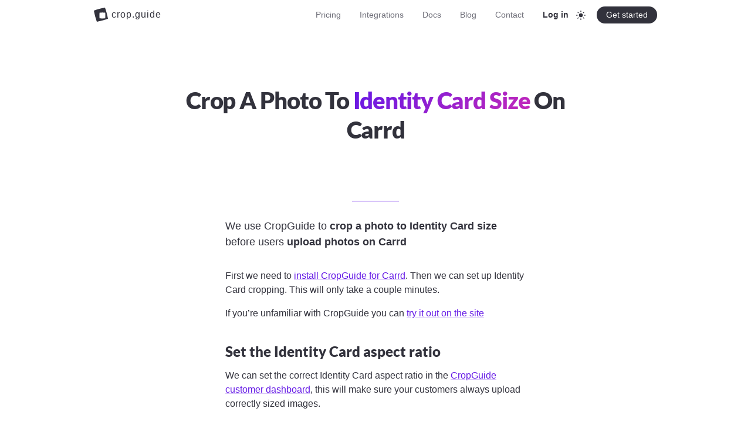

--- FILE ---
content_type: text/html; charset=utf-8
request_url: https://crop.guide/integrations/carrd/crop-photo-to-identity-card-size/
body_size: 3295
content:
<!DOCTYPE html>
<html lang="en-US">
<head>

    <meta charset="UTF-8">

    <meta name="author" content="CropGuide">
    <meta name="viewport" content="width=device-width">
    <meta name="theme-color" content="#ffffff">
    <meta name="description" content="We use CropGuide to crop a photo to Identity Card size before users upload photos on Carrd">
    
    <title>Crop A Photo To Identity Card Size On Carrd • CropGuide</title>

    <link rel="canonical" href="https://crop.guide/integrations/carrd/crop-photo-to-identity-card-size/" />

    <link rel="mask-icon" href="/mask-icon.svg" color="#222">
    <link rel="icon" href="/icon.svg">
    <link rel="icon" type="image/png" href="/favicon-32x32.png" sizes="32x32">
    <link rel="icon" type="image/png" href="/favicon-16x16.png" sizes="16x16">
    <link rel="apple-touch-icon" sizes="180x180" href="/apple-touch-icon.png">

    <link rel="manifest" href="https://crop.guide/manifest.json">
    
    <meta property="og:type" content="website">
    <meta property="og:url" content="https://crop.guide/integrations/carrd/crop-photo-to-identity-card-size/">
    <meta property="og:title" content="Crop A Photo To Identity Card Size On Carrd • CropGuide">
    <meta property="og:image" content="https://crop.guide/static/assets/banner.png">
    <meta property="og:description" content="We use CropGuide to crop a photo to Identity Card size before users upload photos on Carrd">
    <meta property="og:site_name" content="CropGuide">

    <meta name="twitter:card" content="summary_large_image">
    <meta name="twitter:site" content="@CropGuide">
    <meta name="twitter:creator" content="@CropGuide">
    <meta name="twitter:title" content="Crop A Photo To Identity Card Size On Carrd • CropGuide">
    <meta name="twitter:description" content="We use CropGuide to crop a photo to Identity Card size before users upload photos on Carrd">
    <meta name="twitter:image" content="https://crop.guide/static/assets/banner.png">
    <meta name="twitter:image:alt" content="">

    <script>
    document.documentElement.className += 'js';

    // redirect URLs
    try {
        (function(w, u){
        u = new URL(w.location)
        if (u.pathname.endsWith('/')) return
        u.pathname += u.pathname.endsWith('/') ? '' : '/'
        w.history.replaceState(null, document.title, u.toString())
        }(window))
    }
    catch(err){}

    // sync theme from storage
    try {
        const theme = localStorage.getItem('theme');
        if (theme) {
            document.documentElement.dataset.theme = theme;
        }
        else {
            const mql = window.matchMedia('(prefers-color-scheme: dark)');
            document.documentElement.dataset.theme = mql.matches ? 'dark' : 'bright';
        }
    }
    catch(err){}
    </script>

    <link href="/static/css/styles.css" rel="stylesheet">

</head>
<body data-module="ScrollTracker">

    <header class="header">

        <div class="content">
        
            <a class="logo" href="/">
                <svg width="24" height="24" viewBox="0 0 67 67" xmlns="http://www.w3.org/2000/svg"><path d="M52.841 0a321.42 321.42 0 0 1 8.13 25.983A332.288 332.288 0 0 1 67 52.84a338.81 338.81 0 0 1-26.134 8.15A338.81 338.81 0 0 1 14.159 67c-3.72-11.015-6.453-19.775-8.195-26.279C4.22 34.218 2.234 25.363 0 14.16a266.487 266.487 0 0 1 26.056-8.442A266.487 266.487 0 0 1 52.84 0Zm-12.35 23.313c-4.479 0-8.957.23-13.436.693-.365 5.6-.548 10.054-.548 13.362 0 3.307.183 7.81.548 13.51a166.433 166.433 0 0 0 26.873 0c.369-4.446.553-8.95.553-13.51 0-4.561-.184-9.015-.553-13.362a130.906 130.906 0 0 0-13.437-.693Z" fill="currentColor" fill-rule="nonzero"/></svg>
                <span>crop.guide</span>
            </a>
            <div class="theme">
                <input type="checkbox" value="1" id="theme" data-module="ThemeSwitch"/>
                <label for="theme" aria-label="toggle theme">
                    <svg xmlns="http://www.w3.org/2000/svg" width="16" height="16" viewBox="0 0 24 24" fill="currentColor" class="moon" aria-hidden="true"><path d="M21 12.79A9 9 0 1 1 11.21 3 7 7 0 0 0 21 12.79z"/></svg>
                    <svg xmlns="http://www.w3.org/2000/svg" width="16" height="16" viewBox="0 0 24 24" fill="currentColor" class="sun" aria-hidden="true"><circle cx="12" cy="12" r="5"/><g stroke="currentColor" stroke-width="2" stroke-linecap="round" stroke-linejoin="round"><line x1="12" y1="1" x2="12" y2="3"/><line x1="12" y1="21" x2="12" y2="23"/><line x1="4.22" y1="4.22" x2="5.64" y2="5.64"/><line x1="18.36" y1="18.36" x2="19.78" y2="19.78"/><line x1="1" y1="12" x2="3" y2="12"/><line x1="21" y1="12" x2="23" y2="12"/><line x1="4.22" y1="19.78" x2="5.64" y2="18.36"/><line x1="18.36" y1="5.64" x2="19.78" y2="4.22"/></g></svg>
                </label>
            </div>
            <nav class="main">
                <h2 data-module="SectionToggler" data-context="@media (max-width:50em)" class="implicit">Menu</h2>
                <div>
                    <ul>
                        <li><a href="/pricing/">Pricing</a></li>
                        <li><a href="/integrations/">Integrations</a></li>
                        <li><a href="/docs/installation/">Docs</a></li>
                        <li><a href="/blog/">Blog</a></li>
                        <li><a href="/contact/">Contact</a></li>
                        <li><a href="https://app.crop.guide/Account/Login" class="button-login" rel="nofollow">Log in</a></li>
                        <li><a href="https://app.crop.guide/Account/Register" class="button-cta" rel="nofollow">Get started</a></li>
                    </ul>
               </div>
            </nav>

        </div>
        
    </header>

    <main>
    <h1>Crop A Photo To <span>Identity Card Size</span> On Carrd</h1>

<div class="content post">

    <p>We use CropGuide to <strong>crop a photo to Identity Card size</strong> before users <strong>upload photos on Carrd</strong></p>


<p>First we need to <a href="/integrations/carrd">install CropGuide for Carrd</a>. Then we can set up Identity Card cropping. This will only take a couple minutes.</p>
<p>If you’re unfamiliar with CropGuide you can <a href="/#demo">try it out on the site</a></p>
<h2 id="set-the-identity-card-aspect-ratio">Set the Identity Card aspect ratio</h2>
<p>We can set the correct Identity Card aspect ratio in the <a href="https://app.crop.guide">CropGuide customer dashboard</a>, this will make sure your customers always upload correctly sized images.</p>
<ol>
<li>Select your website in the Customer dashboard.</li>
<li>Scroll towards the <strong>Configuration</strong> heading.</li>
<li>Then find <strong>Crop Aspect Ratio</strong> heading just below it.
<img src="/media/dashboard-aspect-ratio.png" alt="A screenshot of the CropGuide dashboard showing a text input to set a custom crop aspect ratio"></li>
<li>Now we enter <strong>99:67</strong> as the aspect ratio, which is the <strong>Identity Card</strong> size in millimeters.</li>
<li>Click save.</li>
</ol>
<p>If you want to make sure images are of high enough quality you can optionally set the <strong>Minimum Crop Size</strong> field.</p>
<p>Now go to the form on your website, refresh the page so we’re sure our new settings have loaded.</p>
<h2 id="test-your-identity-card-cropping-field">Test your Identity Card cropping field</h2>
<p>When using the image upload field on your Carrd website, CropGuide will now ensure every image is cropped to match the <strong>Identity Card</strong> aspect ratio of 99:67.</p>
<p>Your customers can now correctly cropped and rotated upload pictures of their Identity Card saving you time having to crop the documents manually.</p>
<p><a href="/#demo">Try a CropGuide demo on the site</a>, or <a href="/contact/">reach out</a> if you have any questions.</p>



    <h3>Related content</h3>
<ul>
    <li><a href="/integrations/carrd/">Add an Image Cropper to your <span>Carrd</span> site</a></li>
    <li><a href="/integrations/carrd/crop-photo-to-pan-card-size/">Crop A Photo To <span>PAN Card Size</span> On Carrd</a></li>
    <li><a href="/integrations/carrd/crop-photo-to-cedula-size/">Crop A Photo To <span>Cédula Size</span> On Carrd</a></li>
    <li><a href="/integrations/carrd/crop-photo-to-aadhaar-card-size/">Crop A Photo To <span>Aadhaar Card Size</span> On Carrd</a></li>
    <li><a href="/integrations/carrd/crop-photo-to-passport-size/">Crop A Photo To <span>Passport Size</span> On Carrd</a></li>
    <li><a href="/integrations/carrd/crop-circle-profile-picture/">Crop <span>Circle Profile Pictures</span> on Carrd</a></li>
    <li><a href="/integrations/carrd/convert-heic-to-jpeg-before-upload/"><span>Convert HEIC to JPEG</span> on Carrd Before Upload</a></li>
    <li><a href="/integrations/carrd/compress-user-image-before-upload/">Optimise Carrd: <span>Compress User Images</span> Before Upload</a></li>
</ul>
    
</div>
    </main>

    <footer class="footer">

        <div class="content">

            <p class="product">
                <a class="logo" href="/">
                    <svg width="24" height="24" viewBox="0 0 67 67" xmlns="http://www.w3.org/2000/svg"><path d="M52.841 0a321.42 321.42 0 0 1 8.13 25.983A332.288 332.288 0 0 1 67 52.84a338.81 338.81 0 0 1-26.134 8.15A338.81 338.81 0 0 1 14.159 67c-3.72-11.015-6.453-19.775-8.195-26.279C4.22 34.218 2.234 25.363 0 14.16a266.487 266.487 0 0 1 26.056-8.442A266.487 266.487 0 0 1 52.84 0Zm-12.35 23.313c-4.479 0-8.957.23-13.436.693-.365 5.6-.548 10.054-.548 13.362 0 3.307.183 7.81.548 13.51a166.433 166.433 0 0 0 26.873 0c.369-4.446.553-8.95.553-13.51 0-4.561-.184-9.015-.553-13.362a130.906 130.906 0 0 0-13.437-.693Z" fill="currentColor" fill-rule="nonzero"/></svg>
                    <span>crop.guide</span>
                </a> Help your customers upload better photos
            </p>
            
            <nav>

                <ul>
                    <li><a href="https://status.crop.guide/" data-module="SystemStatus">Status</a></li>
                    <li><a href="/pricing/">Pricing</a></li>
                    <li><a href="/integrations/">Integrations</a></li>
                    <li><a href="/docs/installation/">Documentation</a></li>
                </ul>

                <ul>
                    
                    <li><a href="/contact/">Contact</a></li>
                    <li><a href="/about/">About us</a></li>
                    <li><a href="/blog/">Blog</a></li>
                    <li><a href="https://twitter.com/CropGuide" target="_blank" rel="noopener">Twitter</a></li>
                </ul>

                <ul>
                    <li><a href="/privacy/">Privacy policy</a></li>
                    <li><a href="/terms/">Terms of service</a></li>
                </ul>

            </nav>

            <p class="copy">&copy; CropGuide All rights reserved</p>
            <p class="copy">CropGuide B.V. 90846761</p> 

        </div>

    </footer>

    <script type="module" src="/static/js/index.js"></script>

    <script async defer src="https://scripts.simpleanalyticscdn.com/latest.js"></script> 
    <noscript><img src="https://queue.simpleanalyticscdn.com/noscript.gif" alt="" referrerpolicy="no-referrer-when-downgrade" /></noscript>

    <script type="text/javascript">window.$crisp=[];window.CRISP_WEBSITE_ID="0c81007d-46cc-40fb-a3db-bf7706fe6838";(function(){d=document;s=d.createElement("script");s.src="https://client.crisp.chat/l.js";s.async=1;d.getElementsByTagName("head")[0].appendChild(s);})();</script>

</body>
</html>

--- FILE ---
content_type: text/css; charset=utf-8
request_url: https://crop.guide/static/css/styles.css
body_size: 12380
content:
@font-face {
    font-family: 'Lato';
    src: url('../assets/Lato-Black.woff2') format('woff2');
    font-weight: 900;
    font-style: normal;
    font-display: swap;
}
/* theme */
:root {
    --header-height: 3.125rem;

    --font-family: -apple-system, BlinkMacSystemFont, 'Segoe UI', Roboto,
        Helvetica, Arial, sans-serif;
    --font-family-alt: Lato, var(--font-family);

    --font-mono: 'SF Mono', 'Menlo', 'Lucida Console', monospace;

    --color-code: 196, 205, 205;

    --color-foreground: 50, 50, 60;
    --color-background: 255, 255, 255;
    --color-background-alt: 200, 200, 200;
    --color-background-dashes: 200, 200, 220;

    --color-text: 50, 50, 60;
    --color-text-dim: 110, 110, 120;

    --color-primary: 100, 24, 230;
    --color-primary-dark: 70, 30, 131;
    --color-primary-text: 255, 255, 255;

    --color-secondary: 195, 40, 185;

    --color-tertiary: 40, 210, 130;

    --color-error: 240, 90, 75;
    --color-danger: 240, 60, 45;
    --color-success: 75, 175, 80;
    --color-focus: 30, 150, 240;
    --color-disabled: 100, 100, 100;
    --color-link: var(--color-primary);
    --color-field: 255, 255, 255;

    --input-box-shadow: inset 0 0 0 0.125rem rgb(var(--color-text)),
        0 0 0 0 rgba(var(--color-focus), 0.25);
    --input-box-shadow__focus: inset 0 0 0 0.125rem rgb(var(--color-focus)),
        0 0 0 0.25rem rgba(var(--color-focus), 0.25);

    --image-filter: invert(19%) sepia(9%) saturate(481%) hue-rotate(185deg)
        brightness(98%) contrast(88%);

    --color-text-gradient: linear-gradient(-45deg, rgb(196, 40, 185), #6418e6);

    --soft-shadow-color: rgba(0, 0, 0, 0.05);
    --soft-shadow: 0 -1px 1px var(--soft-shadow-color),
        0 1px 1px var(--soft-shadow-color), 0 2px 2px var(--soft-shadow-color),
        0 4px 4px var(--soft-shadow-color), 0 8px 8px var(--soft-shadow-color),
        0 16px 16px var(--soft-shadow-color);
}
:root[data-theme='dark'] {
    --color-text: 255, 255, 255;
    --color-text-dim: 180, 180, 180;

    --color-foreground: 255, 255, 255;
    --color-background: 22, 22, 24;
    --color-background-alt: 10, 10, 10;

    --color-disabled: 170, 170, 170;
    --color-link: 110, 190, 250;

    --color-primary: 185, 120, 225;
    --color-primary-text: 50, 10, 80;
    --color-primary-text: 255, 255, 255;

    --color-secondary: 230 120 220;

    --image-filter: invert(85%) sepia(9%) saturate(135%) hue-rotate(194deg)
        brightness(87%) contrast(86%);

    --color-text-gradient: linear-gradient(-45deg, #ff69f1, #b53cff)
}
:root[data-theme='dark'] main {
        background-image: radial-gradient(
                closest-side,
                rgba(204, 104, 255, 0.1098),
                transparent
            ),
            radial-gradient(closest-side, rgba(204, 41, 126, 0.13), transparent);
        background-position: -40rem -20rem, 40rem -50rem;
        background-repeat: no-repeat;
        background-size: 90vw 90vw;
    }
:root[data-theme='dark'] [data-scroll='0'] .header {
        background: transparent;
    }
:root[data-theme='dark'] .header .button-cta {
        --cta-text-color: rgb(var(--color-background));
    }
:root[data-theme='dark'] .companies {
        background: #232327;
    }
:root[data-theme='dark'] .demo .drop {
        background: #232327
    }
:root[data-theme='dark'] .demo .drop label {
            color: #fff;
        }
:root[data-theme='dark'] .demo .drop:hover {
            background: #313135;
        }
:root[data-theme='dark'] .compare svg {
        color: #4b4b4f;
    }
:root[data-theme='dark'] .compare td:not(:last-of-type) .caption span {
        background: #39393d;
    }
:root[data-theme='dark'] .tools > li:nth-child(1) {
            --color-primary: 172, 131, 244;
        }
:root[data-theme='dark'] .tools > li:nth-child(2) {
            --color-primary: 173, 114, 222;
        }
:root[data-theme='dark'] .tools > li:nth-child(3) {
            --color-primary: 201, 123, 224;
        }
:root[data-theme='dark'] .how {
        --color-primary: 238, 171, 116;
        background: none;
    }
:root[data-theme='dark'] .examples {
        background: #232327;
    }
:root[data-theme='dark'] .features {
        --color-primary: 203, 232, 144;
        background: none;
    }
:root[data-theme='dark'] .compatibility {
        background: #232327;
    }
:root[data-theme='dark'] .footer {
        padding-top: 3rem;
        padding-bottom: 3rem;
        border-top: 1px solid #252525;
        background: transparent;
        --color-text: 222, 222, 230;
    }
:root[data-theme='dark'] .article ol li::before {
        background: url("data:image/svg+xml,%3Csvg width='28' height='29' viewBox='0 0 28 29' xmlns='http://www.w3.org/2000/svg'%3E%3Cpath d='M.569 1.485c4.461-.46 8.923-.69 13.384-.69s8.923.23 13.384.69c.368 4.33.552 8.767.552 13.31 0 4.543-.184 9.03-.552 13.459a165.785 165.785 0 0 1-26.768 0C.206 22.576.024 18.09.024 14.795c0-3.294.182-7.73.545-13.31Z' fill='%23242425' fill-rule='evenodd'/%3E%3C/svg%3E");
    }
:root[data-theme='dark'] .post ol li::before {
        opacity: 0.25;
    }
:root[data-theme='dark'] .tiers > li {
        border: 2px solid #413c45;
        box-shadow: none
    }
:root[data-theme='dark'] .tiers > li:nth-child(2) h3 {
            color: #d34efa;
        }
:root[data-theme='dark'] .tiers > li:not(:nth-child(2)) .button {
            background: #413c45;
        }
:root[data-theme='dark'] {

    /* & pre {
        border-color: #413c45;
    } */

    /* & code[class*='language'] {
        color: #eee;
    } */
}
@media (min-width: 70rem) {
        :root[data-theme='dark'] .examples {
            background: none;
        }
        :root[data-theme='dark'] .examples .content {
            background: #232327;
        }
}
.theme {
    position: absolute;
    right: calc(50% - 1rem)
}
.theme input {
        display: none;
    }
.theme svg {
        position: absolute;
        opacity: 0;
        transform: rotate(-90deg);
        transition: transform 0.35s ease-in-out, opacity 0.15s ease-in;
    }
.theme label {
        display: block;
        cursor: pointer;
        width: 1rem;
        height: 1rem;
        margin-top: 0.125rem;
    }
@media (min-width: 50rem) {
    .theme {
        right: 8.625rem;
    }
}
[data-theme='bright'] .moon {
        opacity: 0;
        transform: rotate(-90deg);
    }
[data-theme='bright'] .sun {
        opacity: 1;
        transform: rotate(0);
    }
[data-theme='dark'] .sun {
        opacity: 0;
        transform: rotate(-90deg);
    }
[data-theme='dark'] .moon {
        opacity: 1;
        transform: rotate(0);
    }
/* generic */
html,
body {
    padding: 0;
    margin: 0;
    height: 100%;
}
body {
    display: flex;
    flex-direction: column;
}
html,
pre > code {
    --scrollbar-track-color: none;

    /* Firefox */
    scrollbar-color: rgb(50, 50, 60) transparent;
    scrollbar-color: var(--scrollbar-thumb-color) transparent;
    scrollbar-width: thin

    /* Webkit */
}
html::-webkit-scrollbar, pre > code::-webkit-scrollbar {
        width: 1rem;
        cursor: pointer;
    }
html::-webkit-scrollbar-track, pre > code::-webkit-scrollbar-track {
        background-color: var(--scrollbar-track-color);
    }
html::-webkit-scrollbar-corner, pre > code::-webkit-scrollbar-corner {
        background-color: var(--scrollbar-track-color);
    }
html::-webkit-scrollbar-thumb, pre > code::-webkit-scrollbar-thumb {
        cursor: pointer;
        background-clip: padding-box;
        background-color: rgb(50, 50, 60);
        background-color: var(--scrollbar-thumb-color);
        border: 0.3125rem solid rgba(0, 0, 0, 0);
        border-radius: 9999rem;
    }
html,
td,
th,
.text,
.button {
    font-family: -apple-system, BlinkMacSystemFont, 'Segoe UI', Roboto,
        Helvetica, Arial, sans-serif;
    font-family: var(--font-family);
    font-size: 1rem;
    font-weight: normal;
    line-height: 1.5;
}
html {
    color: rgb(50, 50, 60);
    color: rgb(var(--color-text));
    background-color: rgb(255, 255, 255);
    background-color: rgb(var(--color-background));
    --scrollbar-thumb-color: rgb(var(--color-text));
    scroll-padding-top: 6em;
}
a {
    color: rgb(100, 24, 230);
    color: rgb(var(--color-link));
    -webkit-text-decoration-color: rgba(100, 24, 230, 0.25);
            text-decoration-color: rgba(100, 24, 230, 0.25);
    -webkit-text-decoration-color: rgba(var(--color-link), 0.25);
            text-decoration-color: rgba(var(--color-link), 0.25);
    text-underline-offset: 0.06125em;
    text-decoration-thickness: 0.125em;
    transition: -webkit-text-decoration-color 0.1s ease-in-out;
    transition: text-decoration-color 0.1s ease-in-out;
    transition: text-decoration-color 0.1s ease-in-out, -webkit-text-decoration-color 0.1s ease-in-out
}
a:hover {
        -webkit-text-decoration-color: rgba(100, 24, 230, 0.5);
                text-decoration-color: rgba(100, 24, 230, 0.5);
        -webkit-text-decoration-color: rgba(var(--color-link), 0.5);
                text-decoration-color: rgba(var(--color-link), 0.5);
    }
h1 {
    letter-spacing: -0.030625em;
    font-weight: 900;
    margin: 3rem auto;
    font-family: Lato, -apple-system, BlinkMacSystemFont, 'Segoe UI', Roboto,
        Helvetica, Arial, sans-serif;
    font-family: var(--font-family-alt);
    max-width: 45rem;
    font-size: 2.25rem;
    line-height: 1.05;
    text-align: center;
    padding: 0 1rem
}
h1 span {
        background-image: linear-gradient(-45deg, rgb(196, 40, 185), #6418e6);
        background-image: var(--color-text-gradient);
        -webkit-background-clip: text;
        -webkit-text-fill-color: transparent;
        white-space: nowrap;
    }
h1 + .tagline {
    margin-top: -2rem;
}
.tagline {
    font-size: 1.125rem;
    text-align: center;
    line-height: 1.25;
    padding: 0 2rem;
    max-width: 40rem
}
.tagline strong {
        font-weight: 500;
    }
@media (min-width: 52em) {
    h1 {
        line-height: 1.25;
        margin: 6rem auto;
        font-size: 2.5rem;
    }

    h1 + .tagline {
        margin-top: -5rem;
        margin-bottom: 4rem;
        max-width: 20rem;
    }
}
h2 {
    margin-top: 2rem;
    margin-bottom: 0;
    font-weight: 900;
    font-size: 2rem;
    line-height: 1.1;
    font-family: Lato, -apple-system, BlinkMacSystemFont, 'Segoe UI', Roboto,
        Helvetica, Arial, sans-serif;
    font-family: var(--font-family-alt);
}
h2 + p {
    margin-top: 0.5rem;
}
h3 {
    font-family: Lato, -apple-system, BlinkMacSystemFont, 'Segoe UI', Roboto,
        Helvetica, Arial, sans-serif;
    font-family: var(--font-family-alt);
    font-size: 1.325rem;
    /* text-transform: uppercase; */
    /* letter-spacing: 0.030625em; */
}
h3 ~ h3 {
    margin-top: 3rem;
}
p {
    max-width: 30rem;
    margin-left: auto;
    margin-right: auto;
}
main {
    padding-top: 3.125rem;
    padding-top: var(--header-height);
}
.gradient-border {
    border: double 2px transparent;
    background-image: linear-gradient(
            rgb(255, 255, 255),
            rgb(255, 255, 255)
        ),
        var(--gradient-default);
    background-image: linear-gradient(
            rgb(var(--color-background)),
            rgb(var(--color-background))
        ),
        var(--gradient-default);
    background-origin: border-box;
    background-clip: padding-box, border-box;
}
.gradient-text {
    background-image: var(--gradient-default);
    -webkit-background-clip: text;
    -webkit-text-fill-color: transparent;
}
.heading-group {
    margin-bottom: 2rem
}
.heading-group h2 {
        margin-top: 0;
        margin-bottom: 0.65rem;
    }
.heading-group p {
        margin: 0;
        font-size: 1.125rem;
        line-height: 1.2;
        max-width: none;
    }
.heading-group::after {
        display: inline-block;
        width: 5rem;
        height: 2px;
        background: rgba(100, 24, 230, 0.25);
        background: rgba(var(--color-primary), 0.25);
        content: '';
    }
.text-primary {
    color: rgb(100, 24, 230);
    color: rgb(var(--color-primary));
    font-weight: 600;
}
.text-intro {
    font-size: 1.125em;
    margin-bottom: 2rem;
    font-weight: 500;
}
h1 + .text-intro {
    margin-top: -2rem;
}
@media (min-width: 52em) {
    h1 + .text-intro {
        margin-top: -4rem;
    }
}
/* code */
pre,
code {
    font-family: 'SF Mono', 'Menlo', 'Lucida Console', monospace;
    font-family: var(--font-mono);
    font-size: 0.75rem;
}
pre {
    box-shadow: inset 0 0 0 1px rgba(196, 205, 205, 0.35);
    box-shadow: inset 0 0 0 1px rgba(var(--color-code), 0.35);
    border-radius: 0.5rem;
    overflow: visible;
    max-width: none;
    word-break: normal
}
pre > code {
        --scrollbar-track-color: rgba(var(--color-code), 0.35);
        --scrollbar-thumb-color: rgba(var(--color-code), 0.85);

        max-width: 100%;
        max-height: 70vh;
        overflow-x: auto;
        padding: 1.5rem;
        display: block;
        -webkit-clip-path: inset(0 0 0 0 round 0.5rem);
                clip-path: inset(0 0 0 0 round 0.5rem);
    }
code:not([class*='language']) {
    color: #7c1cdb;
    background-color: rgba(107, 25, 227, 0.09);
    margin: 0 0.125em;
    padding: 0 0.3em;
    display: inline-block;
    line-height: 1.5;
    border-radius: 0.125rem;
}
a code {
    text-decoration: underline;
}
::-moz-selection {
    background-color: #edf0f2;
}
::selection {
    background-color: #edf0f2;
}
.anim {
    height: 3.125rem;
    height: var(--header-height);
    width: 100%;
    background: #8052aa
}
.anim video {
        width: 100%;
        height: 100%;
        opacity: 0;
        transition: opacity 1s;
        -o-object-fit: cover;
           object-fit: cover;
    }
.anim video[data-active='true'] {
        opacity: 1;
    }
.header {
    position: fixed;
    z-index: 3;
    left: 0;
    right: 0;
    top: 0;

    transition: box-shadow 0.2s, background-color 0.2s;

    --link-color: var(--color-text-dim);
    --cta-background-color: rgb(var(--color-primary));
    --cta-text-color: #fff;
    --background-color: var(--color-background);

    background-color: rgb(var(--background-color))
}
.header .content {
        position: relative;
        padding: 0 1rem;
        display: flex;
        align-items: center;
        min-height: 3.125rem;
        min-height: var(--header-height);
    }
.header nav {
        margin-left: auto;
    }
.header .logo {
        color: rgb(50, 50, 60);
        color: rgb(var(--color-text));
    }
.header a:not(.button-cta):not(.logo) {
        text-decoration: none;
        font-size: 0.875rem;
        color: rgb(var(--link-color));
        -webkit-text-decoration-color: rgba(var(--link-color), 0.25);
                text-decoration-color: rgba(var(--link-color), 0.25)
    }
.header a:not(.button-cta):not(.logo):hover {
            text-decoration: underline;
            -webkit-text-decoration-color: rgba(var(--link-color), 0.25);
                    text-decoration-color: rgba(var(--link-color), 0.25);
        }
.header .button-cta {
        margin-left: 2rem;
        padding: 0.25rem 1rem;
        border-radius: 9999rem;
        font-size: 0.875rem;
        color: var(--cta-text-color);
        background-color: rgb(50, 50, 60);
        background-color: rgb(var(--color-text));
        background-image: none
    }
.header .button-cta:hover {
            box-shadow: none !important;
        }
.header .main a.button-login {
        font-weight: 600;
        color: rgb(50, 50, 60);
        color: rgb(var(--color-text));
    }
body[data-scroll='0'] .header .button-cta {
    box-shadow: none !important;
}
body[data-scroll]:not([data-scroll='0']) .header {
    box-shadow: 0 -1px 1px rgba(0, 0, 0, 0.05),
        0 1px 1px rgba(0, 0, 0, 0.05), 0 2px 2px rgba(0, 0, 0, 0.05),
        0 4px 4px rgba(0, 0, 0, 0.05), 0 8px 8px rgba(0, 0, 0, 0.05),
        0 16px 16px rgba(0, 0, 0, 0.05);
    box-shadow: var(--soft-shadow);
    /* & .button-cta {
        background-image: none;
    } */
}
@media (max-width: 34em) {
    .js nav.main div {
        display: none;
    }

    .js nav.main li {
        margin-top: -1rem;
    }

    .main .button-cta {
        margin-top: 1rem;
    }
}
nav.main h2.implicit {
        display: none;
    }
nav.main h2 {
        display: inline-flex;
        align-items: center;
        margin: 0;
        font-size: 1rem;
        height: 1.5rem;
    }
nav.main button[aria-expanded] {
        display: inline-flex;
        align-items: center;
        background: transparent;
        border: none;
        font-size: 0.875rem;
        color: rgb(50, 50, 60);
        color: rgb(var(--color-text));
        text-transform: lowercase;
        line-height: 1;
        font-weight: 400;
        letter-spacing: 0.06125rem;
        padding: 0;
        margin: 0;
        font-size: 1rem
    }
nav.main button[aria-expanded] svg {
            margin-left: 0.5rem;
            width: 1rem;
            height: 1rem;
            position: relative;
            top: 0.06125rem;
        }
nav.main ul {
        list-style: none;
        margin: 0;
        padding: 0;
        display: flex;
        align-items: center;
    }
nav.main ul a {
        padding: 1rem;
    }
nav.main h2:not(.implicit)[data-state='active'] ~ div:not([hidden]) {
        display: block;
        position: absolute;
        z-index: 1;
        right: 0;
        left: 0;
        top: 3.125rem;
        top: var(--header-height);
        margin-top: -1px;
        background-color: rgb(var(--background-color));
        padding: 1rem;
        box-shadow: 0 -1px 1px rgba(0, 0, 0, 0.05),
        0 1px 1px rgba(0, 0, 0, 0.05), 0 2px 2px rgba(0, 0, 0, 0.05),
        0 4px 4px rgba(0, 0, 0, 0.05), 0 8px 8px rgba(0, 0, 0, 0.05),
        0 16px 16px rgba(0, 0, 0, 0.05);
        box-shadow: var(--soft-shadow);
        transition: box-shadow 0.2s, background-color 0.2s
    }
nav.main h2:not(.implicit)[data-state='active'] ~ div:not([hidden]) a {
            display: block;
        }
nav.main h2:not(.implicit)[data-state='active'] ~ div:not([hidden]) ul {
            flex-direction: column;
        }
nav.main h2:not(.implicit)[data-state='active'] ~ div:not([hidden]) .button-cta {
            margin-left: 0;
        }
.hero {
    position: relative
}
.hero .content {
        /* padding-top: 3rem; */
        position: relative;
    }
.hero a:not(.button-cta) {
        --color-link: var(--color-text-dim);
    }
.hero p {
        line-height: 1.25;
        margin-bottom: 1.5rem;
    }
.hero ul {
        list-style: none;
        margin: 0 0 3.5rem 0;
        padding: 0;
    }
.hero li {
        display: flex;
        flex-direction: column;
        flex: 1;
        margin: 1rem 0;
        line-height: 1.3;
        color: rgb(110, 110, 120);
        color: rgb(var(--color-text-dim));
        font-size: 0.875rem;
        text-align: left;
        padding-left: 7rem;
        position: relative;
        margin: 2rem auto;
        max-width: 15rem;
    }
.hero em {
        margin-bottom: 0.5rem;
        font-size: 1.125rem;
        font-style: normal;
        color: rgb(50, 50, 60);
        color: rgb(var(--color-text));
        font-family: Lato, -apple-system, BlinkMacSystemFont, 'Segoe UI', Roboto,
        Helvetica, Arial, sans-serif;
        font-family: var(--font-family-alt);
    }
.hero img {
        height: 4rem;
        width: 5.5rem;
        -o-object-fit: contain;
           object-fit: contain;
        position: absolute;
        left: 0;
        top: 0;
    }
.hero .add {
        display: flex;
        align-items: center;
        justify-content: center;
        font-weight: normal;
        font-size: 1.125rem;
        margin-bottom: 3rem;
        max-width: 40rem
    }
.hero .add svg {
            min-width: 1rem;
            min-height: 1rem;
            margin: 0 1rem;
            stroke-width: 2;
        }
.hero .ref {
        display: flex;
        flex-direction: column;
        align-items: center;
        margin-bottom: 7rem;
    }
.hero .button-cta {
        display: inline-flex;
        align-items: center;
        margin-bottom: 1rem
        /* background: linear-gradient(to bottom right, #6f19e1, #bd27bc); */
    }
.hero .button-cta span {
            margin-left: 0.5rem;
            opacity: 0.7;
            font-size: 0.75rem;
        }
@media (min-width: 34em) {
        .hero em {
            white-space: nowrap;
        }

        .hero .ref {
            /* justify-items: center; */
            flex-direction: row;
            justify-content: center;
            align-items: baseline;
        }

        .hero .button-cta {
            margin-right: 2rem;
            margin-bottom: 0;
        }
}
@media (min-width: 52em) {
    .hero {
        display: flex;
        flex-direction: column;
        justify-content: center
        /* min-height: 40rem; */
        /* height: calc(100vh - var(--header-height)); */
        /* max-height: 50rem; */
    }

        .hero ul {
            display: flex;
            margin: 0 0 5rem 0;
            justify-content: center;
        }

        .hero li {
            margin: 0;
            max-width: 14rem;
            padding-left: 0;
            text-align: center;
        }

        .hero li:nth-child(2) {
            margin: 0 4rem;
        }

        .hero img {
            position: static;
            height: 5rem;
            width: auto;
            margin-bottom: 1rem;
        }

        .hero .add {
            font-size: 1.5rem;
            align-items: baseline
        }

            .hero .add svg {
                position: relative;
                top: 0.25rem;
                stroke-width: 2.35;
            }
}
.companies {
    text-align: center;
    background: #eff2f4;
    padding: 3rem 0
}
.companies p {
        font-size: 0.875rem;
        margin: 0.5rem auto 1rem;
        color: #a1a5ae;
    }
.companies ul {
        opacity: 0.65;
        display: flex;
        list-style: none;
        align-items: center;
        justify-content: center;
        flex-wrap: wrap;
        padding: 0;
        margin: 0 auto;
        max-width: 50rem;
    }
.companies li {
        margin: 0.5rem 0;
    }
.companies img {
        display: block;
        height: 2rem;
        filter: invert(19%) sepia(9%) saturate(481%) hue-rotate(185deg)
        brightness(98%) contrast(88%);
        filter: var(--image-filter);
        -webkit-user-select: none;
           -moz-user-select: none;
            -ms-user-select: none;
                user-select: none;
        pointer-events: none;
        margin: 0;
    }
@media (min-width: 60rem) {
    .companies {
        text-align: center;
        /* padding: 5rem 0; */
        border-radius: 5rem;
        max-width: 55rem;
        margin: 0 auto;
    }
}
.section {
    padding: 5rem 0;
    --color-link: var(--color-primary);
}
.section .split > img {
            display: none;
        }
@media (min-width: 50rem) {
        .section .split {
            display: flex;
            padding: 0;
            max-width: 80rem
        }

            .section .split .content {
                text-align: left;
                padding: 5rem;
                width: 50%;
                box-sizing: border-box;
            }

            .section .split > img {
                display: block;
                width: 50%;
                -o-object-fit: cover;
                   object-fit: cover;
            }
}
@media (min-width: 80rem) {
            .section .split > img {
                border-radius: 5rem;
            }
}
.content {
    padding: 0 2rem;
    margin: 0 auto;
    max-width: 60rem;
}
.content-centered {
    text-align: center;
}
.content-nav {
    padding-bottom: 4rem
}
.content-nav ul {
        list-style: none;
        margin: 2rem 0;
        padding: 0;
        font-size: 1.25rem
    }
.content-nav ul li + li {
            margin-top: 1.5rem;
        }
.logo {
    display: inline-flex;
    align-items: center;
    font-weight: 400;
    letter-spacing: 0.06125rem;
    text-decoration: none
}
.logo svg {
        display: block;
        margin-right: 0.375rem;
    }
.logo span {
        line-height: 1;
    }
.trial {
    margin: 2rem 0 0
}
.trial p {
        margin: 1rem auto;
        max-width: 30rem;
    }
.trial .button-cta {
        margin-top: 1rem;
    }
/* compare */
.compare-groups .compare {
        padding: 1rem;
        margin-top: 2rem;
        box-sizing: border-box;
    }
.compare-groups .compare > p {
        margin-bottom: 2rem;
    }
.compare-groups td:first-child {
        text-align: right;
    }
.compare-groups td:last-child {
        text-align: left;
    }
@media (min-width: 40rem) {
    .compare-groups {
        display: flex;
        flex-wrap: wrap;
        justify-content: center
    }
        .compare-groups .compare {
            width: 50%;
        }
}
.compare table {
        border-collapse: collapse;
        width: 100%;
        color: rgb(110, 110, 120);
        color: rgb(var(--color-text-dim));
    }
.compare svg {
        display: block;
        margin: 0 1rem;
        color: #d8d8e6;
    }
.compare table,
    .compare td,
    .compare th {
        font-size: 0.75rem;
    }
.compare td:first-child,
    .compare td:last-child {
        width: 50%;
    }
.compare td {
        vertical-align: middle;
    }
.compare td {
        padding: 1rem 0 3rem;
    }
.compare img {
        display: block;
        width: 100%;
        max-width: 10rem;
        max-height: 10rem;
        border-radius: 1rem;
        -o-object-fit: cover;
           object-fit: cover;
        box-shadow: 0 0.25em 0.5em rgba(0, 0, 0, 0.25);
    }
.compare img[src*='low-res'] {
        -ms-interpolation-mode: nearest-neighbor;
            image-rendering: -moz-crisp-edges;
            image-rendering: pixelated;
    }
.compare .icon,
    .compare .img,
    .compare .file {
        display: block;
        margin-left: auto;
        margin-right: auto;
        pointer-events: none;
        -webkit-user-select: none;
           -moz-user-select: none;
            -ms-user-select: none;
                user-select: none;
    }
.compare .img {
        min-width: 5rem;
        min-height: 4rem;
    }
.compare .icon {
        width: 5rem;
        height: 3rem;
        margin-bottom: 0.25rem;
        background-image: url(../assets/file.png);
        background-size: contain;
        background-repeat: no-repeat;
        background-position: center;
    }
.compare .icon,
    .compare .img {
        position: relative;
        display: inline-block;
    }
.compare .caption {
        position: absolute;
        z-index: 1;
        display: flex;
        align-items: center;
        justify-content: center;
        bottom: -0.5rem;
        left: 0;
        right: 0
    }
.compare .caption span {
            font-size: 0.5rem;
            color: #fff;
            display: inline-block;
            background: rgb(110, 110, 120);
            background: rgb(var(--color-text-dim));
            color: #fff;
            box-shadow: 0 0 0 2px #fff;
            -webkit-backdrop-filter: blur(10px);
                    backdrop-filter: blur(10px);
            padding: 0.175rem 0.5rem;
            border-radius: 9999rem;
        }
.compare .icon .file,
    .compare .img .file {
        position: absolute;
        top: 100%;
        left: -1rem;
        right: -1rem;
        max-width: none;
        margin: 0.75rem 0 0 0;
    }
.compare .file {
        text-align: center;
    }
.compare .title {
        display: block;
        line-height: 1.5;
        font-size: 0.625rem;
        text-overflow: ellipsis;
        overflow: hidden;
        white-space: nowrap;
        text-align: center;
        max-width: 100%;
        opacity: 0.75;
    }
.compare .caption {
        white-space: nowrap;
        font-size: 0.6875rem;
    }
.compare td:last-of-type .caption span {
            background: linear-gradient(to right, #681ae4, #9720ce);
        }
.compare .img[data-outline] {
        position: relative
    }
.compare .img[data-outline]::after {
            position: absolute;
            content: '';
            left: 0;
            right: 0;
            top: 0;
            bottom: 0;
            border-radius: 1rem;
            border: 2px dashed rgba(200, 200, 220, 0.7);
            border: 2px dashed rgba(var(--color-background-dashes), 0.7);
        }
.compare .img[data-outline] .label {
            color: #b8b8c5;
            position: absolute;
            top: 50%;
            left: 0;
            right: 0;
            line-height: 0;
            text-align: center;
            font-size: 0.75rem;
            background: transparent;
            text-transform: lowercase;
        }
.compare .img[data-outline] img {
            visibility: hidden;
        }
@media (min-width: 40rem) {
        .compare thead th {
            padding: 1rem 0;
        }

        .compare tr:first-child td {
            padding-top: 0;
        }

        .compare tr:last-child td {
            padding-bottom: 0;
        }

        .compare .file,
        .compare .img {
            /* max-width: 10rem; */
        }
}
/* section examples */
.examples {
    position: relative;
    background-image: linear-gradient(to top, #eff2f4, rgba(239,242,244,0) 50%)
}
.examples .compare > p {
        color: rgb(110, 110, 120);
        color: rgb(var(--color-text-dim));
    }
.examples .img {
        border-radius: 1rem;
    }
.examples svg {
        margin: 0 1.5rem;
        color: #c9c9d6;
    }
.examples table p {
        color: #6b1be3;
        font-size: 0.75rem;
        border-radius: 1rem;
        font-weight: 600;
        border: 2px solid currentColor;
        text-align: center;
        display: inline-block;
        padding: 0.125rem 0.5rem;
    }
@media (min-width: 50rem) {
    .examples {
        background-image: none;
        background: #f3f5f5
    }

        .examples .compare .caption span {
            box-shadow: 0 0 0 2px #f3f5f5;
        }
}
@media (min-width: 70rem) {
    .examples {
        background: none
    }

        .examples .content {
            border-radius: 5rem;
            padding: 8rem 5rem;
            background: #f3f5f5;
        }
}
/* section try */
.try .content {
        max-width: none;
    }
.try p.try-it {
        max-width: none;
    }
.try p.try-config span {
        font-weight: 600;
        white-space: nowrap;
    }
.try .drop-wrap {
        display: flex;
        justify-content: center;
        align-items: center;
        margin: 4rem -2rem;
        overflow: hidden;
    }
.try .drop-pad {
        display: flex;
        min-width: 60vw;
    }
.try .drop-pad:first-of-type {
        justify-content: flex-end;
    }
.try .drop,
    .try .drop-pad > * {
        margin: 0 1rem;
    }
.try .sample {
        border: none;
        background: transparent;

        position: relative;
        cursor: pointer;
        padding: 0;
        display: block;
        height: 8.5rem
    }
.try .sample::before {
            position: absolute;
            left: 0;
            right: 0;
            bottom: 0;
            top: 0;
            z-index: 2;
            opacity: 0;
            background: rgba(255, 255, 255, 0.75);
            background: rgba(var(--color-background), 0.75);
            display: flex;
            align-items: center;
            justify-content: center;
            transition: opacity 0.25s ease-out;
            border-radius: 1.5rem;
            content: 'Loading...';
        }
.try .sample img {
            display: block;
            pointer-events: none;
            width: auto;
            height: 100%;
            border-radius: 1.5rem;
        }
.try .sample[data-state='loading']::before {
            opacity: 1;
        }
/* section tools */
.tools {
    margin: 2rem 0
}
.tools,
    .tools ul {
        padding: 0;
        list-style: none;
    }
.tools > li {
        font-weight: 700
    }
.tools > li li {
            font-weight: normal;
        }
.tools > li + li {
            margin-top: 2rem;
        }
.tools ul {
        display: flex;
        align-items: center;
        flex-wrap: wrap;
        justify-content: center;
        margin: 0.5rem 0 0;
    }
.tools ul li {
        margin: 0.5rem 0.25rem;
        font-weight: 500;
        background: rgba(100, 24, 230, 0.05);
        background: rgba(var(--color-primary), 0.05);
        border-radius: 9999rem;
        font-size: 1rem;
        padding: 0.25rem 1rem;
        color: rgb(100, 24, 230);
        color: rgb(var(--color-primary));
        white-space: nowrap;
    }
.tools a {
        --color-link: var(--color-primary);
    }
.tools > li:nth-child(1) {
        --color-primary: 111, 25, 225;
    }
.tools > li:nth-child(2) {
        --color-primary: 137, 30, 213;
    }
.tools > li:nth-child(3) {
        --color-primary: 163, 34, 200;
    }
.tools > li:nth-child(4) {
        --color-primary: 189, 39, 188;
    }
.tools h3 + p {
        margin-top: -0.75rem;
    }
.tools p {
        font-weight: normal;
        font-size: 0.875rem;
        max-width: 20rem;
    }
@media (min-width: 50rem) {
    .tools {
        display: flex;
        align-items: flex-start;
        align-items: baseline;
        justify-content: center;
        margin-bottom: 3rem
    }

        .tools h3 {
            display: block;
            white-space: nowrap;
            margin: 0.5rem 0 1rem;
        }

        .tools > li {
            flex: 1 1 auto;
            margin: 0 1rem
        }

            .tools > li + li {
                margin-top: 0;
            }
}
/* section features */
.features {
    --color-primary: 141, 184, 55;

    background: #f2f6e9
}
.features .split {
        padding: 0;
    }
.features table {
        border-collapse: collapse;
        margin: 0 auto;
    }
.features th {
        font-weight: 600;
    }
.features td,
    .features th {
        display: block;
    }
.features td {
        margin-bottom: 0.5rem;
        color: rgb(110, 110, 120);
        color: rgb(var(--color-text-dim));
    }
.features .trial {
        margin-top: 3rem;
    }
.features img {
        -o-object-fit: contain;
           object-fit: contain;
    }
.features .button-cta {
        background-image: linear-gradient(135deg, #afc831, #98bd4c);
    }
@media (min-width: 50rem) {
    .features {
        --color: #edf3e0;
        background: linear-gradient(var(--color), var(--color));
        background-size: calc(50% - 5rem) calc(100% - 10rem);
        background-repeat: no-repeat;
        background-position: 100% 5rem
    }

        .features img {
            border-top-left-radius: 5rem;
            border-bottom-left-radius: 5rem;
            -o-object-position: 30%;
               object-position: 30%;
        }

        .features .split .content {
            padding-right: 5rem;
        }
}
@media (min-width: 64rem) {
        .features td,
        .features th {
            display: table-cell;
            padding: 0.5rem 0;
            vertical-align: top;
            line-height: 1.25;
        }

        .features th {
            padding-right: 1rem;
            width: 12rem;
        }

        .features td {
            width: 20rem;
        }
}
/* section how */
.how {
    --color-primary: 225, 130, 55;

    background: #f8f2ec
}
.how .split {
        padding: 0;
    }
.how ol {
        list-style: none;
        text-align: center;
        padding: 0 0 0 4rem;
        margin: 2rem auto 3rem;
        max-width: 20rem;
    }
.how li {
        margin: 0;
        position: relative;
        text-align: left
    }
.how li > span {
            position: absolute;
            left: -4rem;
            top: 0.75rem;
            font-size: 2.5rem;
            font-weight: 900;
            text-indent: 1rem;
            line-height: 0;
            width: 2rem;
            height: 2rem
        }
.how li > span > span {
                position: relative;
                z-index: 1;
            }
.how li svg {
            left: 0;
            top: 0;
            width: 2rem;
            height: 2rem;
            position: absolute;
            color: rgba(100, 24, 230, 0.1);
            color: rgba(var(--color-primary), 0.1);
        }
.how li + li {
        margin-top: 3rem;
    }
.how img {
        display: none;
    }
.how .button-cta {
        background-image: linear-gradient(135deg, #e18236, #e89e49);
    }
@media (min-width: 50rem) {
    .how {
        --color: #f8f2ec;
        background: linear-gradient(var(--color), var(--color));
        background-size: calc(50% - 5rem) calc(100% - 10rem);
        background-repeat: no-repeat;
        background-position: 0 5rem
    }

        .how img {
            border-top-right-radius: 5rem;
            border-bottom-right-radius: 5rem;
        }

        .how p,
        .how ol {
            margin-left: 0;
        }
}
.browsers {
    font-weight: 600;
}
.compatibility {
    background: #f3f5f5;
}
/* section contact */
.contact {
    padding-bottom: 4rem;
}
/* article */
.article {
    padding-bottom: 4rem;
    max-width: 30rem;
    margin: 0 auto
}
.article h2 {
        font-size: 1.5rem;
        max-width: 30rem;
        margin: 3rem auto 1rem;
    }
/* section pricing */
.tiers {
    /* styles */
    display: flex;
    padding: 0 2rem 2rem 2rem;
    margin: 0 auto;
    max-width: 56rem;
    -webkit-mask: linear-gradient(
        to right,
        transparent,
        #000 3rem,
        #000 calc(100% - 3rem),
        transparent
    );
            mask: linear-gradient(
        to right,
        transparent,
        #000 3rem,
        #000 calc(100% - 3rem),
        transparent
    );

    list-style: none;
    text-align: center
}
.tiers li {
        flex: 1;
        min-width: 10rem;
        max-width: 14rem;
        margin: 1rem;
        padding: 3rem 2rem 1rem 2rem;
        border-radius: 1rem;
        box-shadow: 0 -1px 1px rgba(0, 0, 0, 0.05),
        0 1px 1px rgba(0, 0, 0, 0.05), 0 2px 2px rgba(0, 0, 0, 0.05),
        0 4px 4px rgba(0, 0, 0, 0.05), 0 8px 8px rgba(0, 0, 0, 0.05),
        0 16px 16px rgba(0, 0, 0, 0.05);
        box-shadow: var(--soft-shadow);
    }
.tiers h3 {
        font-weight: 300;
        font-size: 1.75rem;
        margin: -0.5rem 0 1rem;
        color: rgb(110, 110, 120);
        color: rgb(var(--color-text-dim));
    }
.tiers .price {
        font-size: 2.5rem;
        margin: 0
    }
.tiers .price::first-letter {
            font-size: 0.75em;
            font-weight: 500;
        }
.tiers span {
        display: block;
        font-size: 0.875rem;
    }
.tiers .credit {
        margin-top: 1rem;
        min-height: 3rem;
    }
.tiers .audience {
        margin: 1rem 0;
        font-size: 0.875rem;
        color: rgb(100, 24, 230);
        color: rgb(var(--color-primary));
    }
.tiers .support {
        margin: 1rem 0;
    }
.tiers .amount {
        margin: 2rem 0 0;
        min-height: 3rem
    }
.tiers .amount p {
            margin: 0;
            line-height: 1.2;
        }
.tiers .amount small {
            color: rgb(110, 110, 120);
            color: rgb(var(--color-text-dim));
            font-size: 0.75rem;
        }
.tiers .button-cta {
        background-color: rgb(110, 110, 120);
        background-color: rgb(var(--color-text-dim));
        margin-top: 1.5rem;
    }
.tiers .button-cta + p {
        font-size: 0.75rem;
        color: rgb(110, 110, 120);
        color: rgb(var(--color-text-dim));
    }
.tiers > li:nth-child(1) {
        --color-primary: 111, 25, 225
    }
.tiers > li:nth-child(1) .button-cta {
            background-image: none;
            box-shadow: none;
        }
.tiers > li:nth-child(2) {
        --color-primary: 137, 30, 213
    }
.tiers > li:nth-child(2) h3 {
            color: rgb(100, 24, 230);
            color: rgb(var(--color-primary));
        }
.tiers > li:nth-child(3) {
        --color-primary: 163, 34, 200
    }
.tiers > li:nth-child(3) .button-cta {
            background-image: none;
            box-shadow: none;
        }
.tiers {

    /* scroll*/
    overflow-x: auto;
    -ms-scroll-snap-type: x mandatory;
        scroll-snap-type: x mandatory
}
.tiers > li {
        scroll-snap-align: center;
    }
.tiers::after {
        /* creates right margin when scrolling*/
        content: '';
        min-width: 1px;
    }
/* faq */
.faq {
    list-style: none;
    display: flex;
    flex-wrap: wrap;
    justify-content: center;
    padding: 0 0 4rem
}
.faq li {
        margin: 1rem;
        max-width: 20rem;
    }
.faq p {
        color: rgb(110, 110, 120);
        color: rgb(var(--color-text-dim));
    }
/* blog */
.posts {
    list-style: none;
    padding-bottom: 10rem
}
.posts time {
        color: rgb(110, 110, 120);
        color: rgb(var(--color-text-dim));
    }
.posts li + li {
        margin-top: 3rem;
    }
.posts .article-title {
        margin-bottom: 0.5rem;
    }
.posts p {
        margin-top: 0.5rem;
    }
.latest-posts {
    list-style: none
}
.latest-posts li + li {
        margin-top: 2rem;
    }
.latest-posts p {
        font-size: 1rem;
    }
.latest-posts h3 {
        font-size: 1rem;
        margin: 0;
        font-weight: 500;
        font-family: -apple-system, BlinkMacSystemFont, 'Segoe UI', Roboto,
        Helvetica, Arial, sans-serif;
        font-family: var(--font-family);
    }
.latest-posts time {
        color: rgb(110, 110, 120);
        color: rgb(var(--color-text-dim));
        font-size: 0.875rem;
    }
.post {
    padding-bottom: 4rem;
    max-width: 32rem
}
.post p {
        max-width: none;
    }
.post time {
        display: block;
        color: rgb(110, 110, 120);
        color: rgb(var(--color-text-dim));
        text-align: center;
    }
.post > p:first-child,
    .post time + p {
        font-size: 1.125em;
        margin-bottom: 2rem;
        font-weight: 500;
    }
.post ul li {
        margin: 0;
    }
@media (min-width: 70em) {
        .post time {
            margin-top: -5rem;
            margin-bottom: 4rem;
        }
}
.docs {
    padding-bottom: 4rem;
    margin: 0 auto;
    max-width: 30rem;
    min-height: 20rem
}
.docs > nav {
        /* width: 10rem; */
        margin-bottom: 4rem;
        text-align: center;
        font-family: Lato, -apple-system, BlinkMacSystemFont, 'Segoe UI', Roboto,
        Helvetica, Arial, sans-serif;
        font-family: var(--font-family-alt);
        font-size: 1.325rem;
    }
.docs > .content {
        margin: 0;
    }
.docs nav > ul,
    .docs nav > li {
        mading: 0;
        padding: 0;
        list-style: none;
    }
.docs nav > ul {
        display: flex;
        flex-wrap: wrap;
        justify-content: center;
    }
.docs nav > ul li {
        margin: 0.5rem;
    }
.docs h2 {
        margin-top: 0;
        margin-bottom: 2rem;
    }
.docs h3 {
        margin-top: 3rem;
        margin-bottom: -0.5rem;
    }
.docs h4 {
        margin-top: 3rem;
        margin-bottom: -0.5rem;
    }
.button {
    cursor: pointer;
    text-decoration: none;
}
.text,
.button {
    padding: 0.5rem 0.5625rem;
    border-radius: 0.5rem;
    border: none;
    background-color: rgb(255, 255, 255);
    background-color: rgb(var(--color-field));
}
.button {
    border-radius: 9999rem;
}
.input {
    /* nice focus style */
    outline: transparent;
    transition: box-shadow 0.15s ease-out;
    box-shadow: inset 0 0 0 0.125rem rgb(50, 50, 60),
        0 0 0 0 rgba(30, 150, 240, 0.25) !important;
    box-shadow: var(--input-box-shadow) !important
}
.input:focus {
        box-shadow: inset 0 0 0 0.125rem rgb(30, 150, 240),
        0 0 0 0.25rem rgba(30, 150, 240, 0.25) !important;
        box-shadow: var(--input-box-shadow__focus) !important;
    }
.button,
.button-cta {
    display: inline-block;
    padding-left: 2rem;
    padding-right: 2rem;
    text-decoration: none;
    color: rgb(255, 255, 255);
    color: rgb(var(--color-background));
    backrgound-color: rgb(50, 50, 60);
    backrgound-color: rgb(var(--color-foreground));
    --color-hover-primary: var(--color-foreground);

    /* nice focus style */
    outline: transparent;
    transition: box-shadow 0.15s ease-out
}
.button:focus,
    .button:hover,
    .button-cta:focus,
    .button-cta:hover {
        box-shadow: 0 0 0.5rem 0.125rem rgb(255, 255, 255),
            0 0 1rem rgba(var(--color-hover-primary), 0.5);
        box-shadow: 0 0 0.5rem 0.125rem rgb(var(--color-background)),
            0 0 1rem rgba(var(--color-hover-primary), 0.5);
    }
.button-cta {
    --color-hover-primary: var(--color-primary);
    color: rgb(255, 255, 255);
    color: rgb(var(--color-primary-text));
    background-color: rgb(100, 24, 230);
    background-color: rgb(var(--color-primary));
    background: linear-gradient(-45deg, #a122ca, #6418e6);
}
/* the form itself */
.form {
    text-align: left;
    max-width: 20rem
}
.form textarea,
    .form input[type='text'],
    .form input[type='email'],
    .form input[type='search'] {
        border: 1px solid #dcdde2;
        border-radius: 0.5rem;
        color: #53565c;
        padding: 0 0.75rem;
        outline: transparent;
        margin-top: 0.0625rem;
        line-height: 2.375rem;
        transition: box-shadow 0.2s ease-in-out;
        /* box-shadow: var(--field-shadow); */
        background-color: #fff;
        /* &:focus {
            box-shadow: var(--field-focus-shadow);
        } */
    }
.form input[type='search'] {
        -webkit-appearance: textfield;
    }
.form input[type='search']::-webkit-search-decoration {
        -webkit-appearance: none;
    }
.form input:-webkit-autofill,
    .form input:-webkit-autofill:hover,
    .form input:-webkit-autofill:focus,
    .form input:-webkit-autofill:active {
        box-shadow: 0 0 0 1000px #fff inset;
    }
.form input,
    .form textarea {
        display: block;
        width: 20rem;
        box-sizing: border-box;
        max-width: 100%;
    }
.form input[disabled],
    .form textarea[disabled] {
        background: #fff;
    }
.form .field {
        margin: 1rem 0
    }
.form .field > label {
            display: inline-block;
            margin-bottom: 0.5rem;
        }
.form .line input,
        .form .line textarea {
            display: inline-block;
            min-width: auto;
        }
.form .line .field + .field {
            margin-left: 0.5rem;
        }
.form textarea {
        resize: vertical;
        min-height: 10rem;
        line-height: 1.4;
        padding-top: 0.5rem;
        font-family: -apple-system, BlinkMacSystemFont, 'Segoe UI', Roboto,
        Helvetica, Arial, sans-serif;
        font-family: var(--font-family);
    }
.form .spinner {
        margin-right: 0.5rem;
    }
.form .form-status-success {
        color: #c9ff8b;
    }
.form .form-status-error {
        color: #f67878;
    }
.form .form-status-invalid {
        color: #f67878;
    }
.form {

    /* status logic */
}
.form [class*='form-status'] {
        display: none;
    }
.form[data-state='busy'] .form-status-busy {
        display: block;
    }
.form[data-state='invalid'] .form-status-invalid {
        display: block;
    }
.form[data-state='success'] .form-status-success {
        display: block;
    }
.form[data-state='error'] .form-status-error {
        display: block;
    }
@media (min-width: 30em) {
    .form .line {
        display: inline-flex;
    }
}
.footer {
    margin-top: auto;
    padding: 1rem 0;
    background: #32323c;
    font-size: 0.875rem;
    --color-text: 196, 196, 213;
    color: rgb(50, 50, 60);
    color: rgb(var(--color-text))
}
.footer .content {
        text-align: left;
    }
.footer .product,
    .footer .logo {
        font-weight: 500;
    }
.footer .product {
        display: flex;
        flex-direction: column;
        letter-spacing: 0.06125rem
        /* white-space: nowrap; */
    }
.footer .product a {
            color: inherit;
            margin-bottom: 0.5rem;
        }
.footer p {
        max-width: none;
    }
.footer a {
        --color-link: var(--color-text);
        text-decoration-thickness: 0.06125em;
    }
.footer ul {
        display: flex;
        padding: 0;
        list-style: none;
        flex-wrap: wrap
    }
.footer ul li {
            margin-right: 0.5rem;
        }
.footer .copy {
        opacity: 0.5;
    }
@media (min-width: 40em) {
    .footer {
        padding: 2rem
    }
        .footer .product {
            align-items: center;
            flex-direction: row
        }

            .footer .product a {
                margin: 0
            }
                .footer .product a::after {
                    content: ' • ';
                    margin: 0 0.25rem;
                }

        .footer nav {
            display: flex;
        }

        .footer li + li {
            margin-top: 0.25rem;
        }

        .footer ul {
            flex-direction: column;
        }

        .footer ul + ul {
            margin-left: 1rem;
        }
}
a[data-module='SystemStatus']::after {
        display: inline-block;
        content: '';
        width: 0.75em;
        height: 0.75em;
        background-color: #999;
        margin-left: 0.5em;
        position: relative;
        border-radius: 1em;
    }
a[data-module='SystemStatus'][data-status='online']::after {
        background-color: #8bc34a;
    }
a[data-module='SystemStatus'][data-status='unstable']::after {
        background-color: #ff9800;
    }
a[data-module='SystemStatus'][data-status='offline']::after {
        background-color: #f44336;
    }
.demo {
    margin: 2rem 0;
    text-align: center;

    transition: opacity 0.25s, filter 0.25s
}
.demo[data-state='loading'] {
        pointer-events: none;
        filter: grayscale(80%)
    }
.demo[data-state='loading'] p {
            position: relative;
            color: transparent;
        }
.demo[data-state='loading'] label {
            visibility: hidden;
        }
.demo[data-state='loading'] p::after {
            color: #5d5d75;
            left: 0;
            right: 0;
            position: absolute;
            content: 'Loading CropGuide...';
        }
.demo span {
        -webkit-user-select: none;
           -moz-user-select: none;
            -ms-user-select: none;
                user-select: none;
    }
.demo label {
        color: #5d5d75;
        text-decoration: underline;
        pointer-events: none;
        -webkit-text-decoration-color: #d8d8e6;
                text-decoration-color: #d8d8e6;
        text-decoration-thickness: 2px;
        text-underline-offset: 0.06125em;
    }
.demo input {
        position: absolute;
        left: 0;
        top: 0;
        bottom: 0;
        right: 0;
        width: 100%;
        cursor: pointer;
        opacity: 0.0001;
    }
.demo .drop {
        position: relative;
        width: 60vw;
        max-width: 20rem;
        box-sizing: border-box;
        flex-shrink: 0;
        padding: 2.5rem;
        border-radius: 1.5rem;
        background-color: #eff2f4;
        transition: background-color 0.25s ease-in-out
    }
.demo .drop:hover {
            background-color: #e4e8eb;
        }
.demo .drop p {
            position: relative;
            z-index: 2;
            pointer-events: none;
        }
.demo span[id] {
        font-size: 0.875rem;
    }
.demo .compare {
        max-width: 30rem;
        margin: 2rem auto 6rem
    }
.demo .compare:empty {
            display: none;
        }
.spinner {
    display: inline-flex;
}
.spinner > span + span {
    margin-left: 0.3125em;
}
.spinner > span {
    width: 0.75em;
    height: 0.75em;
    background-color: currentColor;
    border-radius: 99999rem;
    -webkit-animation: dot 1.4s infinite ease-in-out both;
            animation: dot 1.4s infinite ease-in-out both;
}
.spinner > span:nth-child(1) {
    -webkit-animation-delay: -0.32s;
            animation-delay: -0.32s;
}
.spinner > span:nth-child(2) {
    -webkit-animation-delay: -0.16s;
            animation-delay: -0.16s;
}
@-webkit-keyframes dot {
    0%,
    80%,
    100% {
        transform: scale(0);
    }
    40% {
        transform: scale(1);
    }
}
@keyframes dot {
    0%,
    80%,
    100% {
        transform: scale(0);
    }
    40% {
        transform: scale(1);
    }
}
/* bright theme code blocks */
code[class*='language'] {
    color: #212121
}
code[class*='language'] .comment {
        color: #9398a2;
        font-style: italic;
    }
code[class*='language'] .string {
        color: #d86a1b;
    }
.language-php .punctuation, .language-svelte .punctuation, .language-jsx .punctuation, .language-html .punctuation {
        color: #d86a1b;
    }
.language-php .attr-name, .language-svelte .attr-name, .language-jsx .attr-name, .language-html .attr-name {
        color: #8d30b5;
    }
.language-php .attr-value, .language-svelte .attr-value, .language-jsx .attr-value, .language-html .attr-value {
        color: #d86a1b;
    }
.language-php .attr-equals, .language-svelte .attr-equals, .language-jsx .attr-equals, .language-html .attr-equals {
        color: #212121;
    }
.language-php .doctype,
    .language-php .tag,
    .language-svelte .doctype,
    .language-svelte .tag,
    .language-jsx .doctype,
    .language-jsx .tag,
    .language-html .doctype,
    .language-html .tag {
        color: #245fc0
    }
.language-php .doctype .punctuation:first-of-type,
        .language-php .doctype .punctuation:last-of-type,
        .language-php .tag .punctuation:first-of-type,
        .language-php .tag .punctuation:last-of-type,
        .language-svelte .doctype .punctuation:first-of-type,
        .language-svelte .doctype .punctuation:last-of-type,
        .language-svelte .tag .punctuation:first-of-type,
        .language-svelte .tag .punctuation:last-of-type,
        .language-jsx .doctype .punctuation:first-of-type,
        .language-jsx .doctype .punctuation:last-of-type,
        .language-jsx .tag .punctuation:first-of-type,
        .language-jsx .tag .punctuation:last-of-type,
        .language-html .doctype .punctuation:first-of-type,
        .language-html .doctype .punctuation:last-of-type,
        .language-html .tag .punctuation:first-of-type,
        .language-html .tag .punctuation:last-of-type {
            color: #88a6d7;
        }
.language-php .function-variable,
    .language-php .punctuation,
    .language-svelte .function-variable,
    .language-svelte .punctuation,
    .language-javascript .function-variable,
    .language-javascript .punctuation,
    .language-jsx .function-variable,
    .language-jsx .punctuation,
    .language-js .function-variable,
    .language-js .punctuation {
        color: #212121;
    }
.language-php .function, .language-svelte .function, .language-javascript .function, .language-jsx .function, .language-js .function {
        color: #6655eb;
    }
.language-php .operator, .language-svelte .operator, .language-javascript .operator, .language-jsx .operator, .language-js .operator {
        color: #8f9196;
    }
.language-php .keyword,
    .language-php .constant,
    .language-svelte .keyword,
    .language-svelte .constant,
    .language-javascript .keyword,
    .language-javascript .constant,
    .language-jsx .keyword,
    .language-jsx .constant,
    .language-js .keyword,
    .language-js .constant {
        color: #bc27bd;
    }
.language-php .boolean, .language-svelte .boolean, .language-javascript .boolean, .language-jsx .boolean, .language-js .boolean {
        color: #3aa0ce;
    }
.language-php .class-name, .language-svelte .class-name, .language-javascript .class-name, .language-jsx .class-name, .language-js .class-name {
        color: #cba905;
    }
.language-php .number, .language-svelte .number, .language-javascript .number, .language-jsx .number, .language-js .number {
        color: #348c38;
    }
.language-svelte .class-name, .language-jsx .class-name {
        color: #67a5f4;
    }
.language-css .rule {
        color: #8d30b5;
    }
.language-css .punctuation {
        color: #b7c6d6;
    }
.language-css .property {
        color: #7a8095;
    }
.language-css .selector {
        color: #d72a65;
    }
.highlight-line-active {
    --color: #f0f4f8;
}
/* dark theme code blocks */
:root[data-theme='dark'] code:not([class*='language']) {
        color: #c8a1ee;
        background-color: rgba(187, 141, 255, 0.16);
    }
:root[data-theme='dark'] code[class*='language'] {
        color: #ddd
    }
:root[data-theme='dark'] code[class*='language'] .comment {
            color: #707985;
        }
:root[data-theme='dark'] code[class*='language'] .string {
            color: #f6a66c;
        }
:root[data-theme='dark'] .highlight-line-active {
        --color: #3a3a3b;
    }
:root[data-theme='dark'] .language-php .attr-name, :root[data-theme='dark'] .language-svelte .attr-name, :root[data-theme='dark'] .language-jsx .attr-name, :root[data-theme='dark'] .language-html .attr-name {
            color: #c7d6ec;
        }
:root[data-theme='dark'] .language-php .attr-equals, :root[data-theme='dark'] .language-svelte .attr-equals, :root[data-theme='dark'] .language-jsx .attr-equals, :root[data-theme='dark'] .language-html .attr-equals {
            color: #59677b;
        }
:root[data-theme='dark'] .language-php .doctype,
        :root[data-theme='dark'] .language-php .tag,
        :root[data-theme='dark'] .language-svelte .doctype,
        :root[data-theme='dark'] .language-svelte .tag,
        :root[data-theme='dark'] .language-jsx .doctype,
        :root[data-theme='dark'] .language-jsx .tag,
        :root[data-theme='dark'] .language-html .doctype,
        :root[data-theme='dark'] .language-html .tag {
            color: #788ca8
        }
:root[data-theme='dark'] .language-php .doctype .punctuation:first-of-type,
            :root[data-theme='dark'] .language-php .doctype .punctuation:last-of-type,
            :root[data-theme='dark'] .language-php .tag .punctuation:first-of-type,
            :root[data-theme='dark'] .language-php .tag .punctuation:last-of-type,
            :root[data-theme='dark'] .language-svelte .doctype .punctuation:first-of-type,
            :root[data-theme='dark'] .language-svelte .doctype .punctuation:last-of-type,
            :root[data-theme='dark'] .language-svelte .tag .punctuation:first-of-type,
            :root[data-theme='dark'] .language-svelte .tag .punctuation:last-of-type,
            :root[data-theme='dark'] .language-jsx .doctype .punctuation:first-of-type,
            :root[data-theme='dark'] .language-jsx .doctype .punctuation:last-of-type,
            :root[data-theme='dark'] .language-jsx .tag .punctuation:first-of-type,
            :root[data-theme='dark'] .language-jsx .tag .punctuation:last-of-type,
            :root[data-theme='dark'] .language-html .doctype .punctuation:first-of-type,
            :root[data-theme='dark'] .language-html .doctype .punctuation:last-of-type,
            :root[data-theme='dark'] .language-html .tag .punctuation:first-of-type,
            :root[data-theme='dark'] .language-html .tag .punctuation:last-of-type {
                color: #59677b;
            }
:root[data-theme='dark'] .language-php .attr-value,
        :root[data-theme='dark'] .language-php .punctuation,
        :root[data-theme='dark'] .language-php .attr-value .punctuation:nth-of-type(2),
        :root[data-theme='dark'] .language-php .attr-value .punctuation:last-of-type,
        :root[data-theme='dark'] .language-svelte .attr-value,
        :root[data-theme='dark'] .language-svelte .punctuation,
        :root[data-theme='dark'] .language-svelte .attr-value .punctuation:nth-of-type(2),
        :root[data-theme='dark'] .language-svelte .attr-value .punctuation:last-of-type,
        :root[data-theme='dark'] .language-jsx .attr-value,
        :root[data-theme='dark'] .language-jsx .punctuation,
        :root[data-theme='dark'] .language-jsx .attr-value .punctuation:nth-of-type(2),
        :root[data-theme='dark'] .language-jsx .attr-value .punctuation:last-of-type,
        :root[data-theme='dark'] .language-html .attr-value,
        :root[data-theme='dark'] .language-html .punctuation,
        :root[data-theme='dark'] .language-html .attr-value .punctuation:nth-of-type(2),
        :root[data-theme='dark'] .language-html .attr-value .punctuation:last-of-type {
            color: #f6a66c;
        }
:root[data-theme='dark'] .language-php .function-variable,
        :root[data-theme='dark'] .language-php .punctuation,
        :root[data-theme='dark'] .language-svelte .function-variable,
        :root[data-theme='dark'] .language-svelte .punctuation,
        :root[data-theme='dark'] .language-javascript .function-variable,
        :root[data-theme='dark'] .language-javascript .punctuation,
        :root[data-theme='dark'] .language-jsx .function-variable,
        :root[data-theme='dark'] .language-jsx .punctuation,
        :root[data-theme='dark'] .language-js .function-variable,
        :root[data-theme='dark'] .language-js .punctuation,
        :root[data-theme='dark'] .language-diff-js .function-variable,
        :root[data-theme='dark'] .language-diff-js .punctuation {
            color: #9c9c9c;
        }
:root[data-theme='dark'] .language-php .function, :root[data-theme='dark'] .language-svelte .function, :root[data-theme='dark'] .language-javascript .function, :root[data-theme='dark'] .language-jsx .function, :root[data-theme='dark'] .language-js .function, :root[data-theme='dark'] .language-diff-js .function {
            color: #85b7f6;
        }
:root[data-theme='dark'] .language-php .operator, :root[data-theme='dark'] .language-svelte .operator, :root[data-theme='dark'] .language-javascript .operator, :root[data-theme='dark'] .language-jsx .operator, :root[data-theme='dark'] .language-js .operator, :root[data-theme='dark'] .language-diff-js .operator {
            color: #8f9196;
        }
:root[data-theme='dark'] .language-php .keyword,
        :root[data-theme='dark'] .language-php .constant,
        :root[data-theme='dark'] .language-svelte .keyword,
        :root[data-theme='dark'] .language-svelte .constant,
        :root[data-theme='dark'] .language-javascript .keyword,
        :root[data-theme='dark'] .language-javascript .constant,
        :root[data-theme='dark'] .language-jsx .keyword,
        :root[data-theme='dark'] .language-jsx .constant,
        :root[data-theme='dark'] .language-js .keyword,
        :root[data-theme='dark'] .language-js .constant,
        :root[data-theme='dark'] .language-diff-js .keyword,
        :root[data-theme='dark'] .language-diff-js .constant {
            color: #f699d1;
        }
:root[data-theme='dark'] .language-php .boolean, :root[data-theme='dark'] .language-svelte .boolean, :root[data-theme='dark'] .language-javascript .boolean, :root[data-theme='dark'] .language-jsx .boolean, :root[data-theme='dark'] .language-js .boolean, :root[data-theme='dark'] .language-diff-js .boolean {
            color: #3aa0ce;
        }
:root[data-theme='dark'] .language-php .class-name, :root[data-theme='dark'] .language-svelte .class-name, :root[data-theme='dark'] .language-javascript .class-name, :root[data-theme='dark'] .language-jsx .class-name, :root[data-theme='dark'] .language-js .class-name, :root[data-theme='dark'] .language-diff-js .class-name {
            color: #f4db86;
        }
:root[data-theme='dark'] .language-php .number, :root[data-theme='dark'] .language-svelte .number, :root[data-theme='dark'] .language-javascript .number, :root[data-theme='dark'] .language-jsx .number, :root[data-theme='dark'] .language-js .number, :root[data-theme='dark'] .language-diff-js .number {
            color: #8eb771;
        }
:root[data-theme='dark'] .language-jsx .class-name {
            color: #788ca8;
        }
:root[data-theme='dark'] .language-jsx .token .punctuation {
            color: #59677b;
        }
:root[data-theme='dark'] .language-jsx .spread .attr-value {
            color: #c7d6ec;
        }
:root[data-theme='dark'] .language-css .selector {
            color: #ff93b8;
        }
:root[data-theme='dark'] .language-css .rule {
            color: #e4d18a;
        }
:root[data-theme='dark'] .language-css .punctuation {
            color: #777;
        }
:root[data-theme='dark'] .language-css .property {
            color: #b7b7c0;
        }
:root[data-theme='dark'] .language-css .atrule .property {
            color: #abb7f2;
        }
.post {
    margin-top: 2rem;
    padding: 0 1rem 4rem;
    max-width: 32rem
}
.post::before {
        display: block;
        width: 5rem;
        margin: 0 auto 1.75rem;
        height: 2px;
        background: rgba(100, 24, 230, 0.25);
        background: rgba(var(--color-primary), 0.25);
        content: '';
    }
.post h2 {
        margin-bottom: 1rem;
        margin-top: 2.5rem;
        font-size: 1.5rem;
    }
.post ol {
        list-style: none;
        counter-reset: steps;
        padding: 0;
        margin: 2rem 0
    }
.post ol li {
            position: relative;
            counter-increment: steps;
            padding-left: 3rem;
        }
.post ol li img {
            margin-left: 0;
            margin-right: 0;
        }
.post ol li + li {
            margin-top: 2rem;
        }
.post ol li::before,
        .post ol li::after {
            left: 0;
            top: 0;
            position: absolute;
            width: 1.75rem;
            height: 1.75rem;
            line-height: 2rem;
        }
.post ol li::before {
            content: '';
            margin-left: -0.5rem;
            margin-top: 0.5rem;
            background: url("data:image/svg+xml,%3Csvg width='28' height='29' viewBox='0 0 28 29' xmlns='http://www.w3.org/2000/svg'%3E%3Cpath d='M.569 1.485c4.461-.46 8.923-.69 13.384-.69s8.923.23 13.384.69c.368 4.33.552 8.767.552 13.31 0 4.543-.184 9.03-.552 13.459a165.785 165.785 0 0 1-26.768 0C.206 22.576.024 18.09.024 14.795c0-3.294.182-7.73.545-13.31Z' fill='%23EDF0F2' fill-rule='evenodd'/%3E%3C/svg%3E");
            background-repeat: no-repeat;
            z-index: 1;
        }
.post ol li::after {
            content: counter(steps);
            font-family: Lato, -apple-system, BlinkMacSystemFont, 'Segoe UI', Roboto,
        Helvetica, Arial, sans-serif;
            font-family: var(--font-family-alt);
            font-weight: 900;
            font-size: 1.75rem;
            z-index: 2;
            text-align: right;
            margin-left: -0.25rem;
            margin-top: -0.25rem;
        }
.post ul {
        padding-left: 1.25rem;
    }
.post img,
    .post video {
        max-width: 90%;
        margin: 2rem auto;
        display: block;
        border-radius: 0.5rem;
        box-shadow: 0 0 0 1px rgba(0, 0, 0, 0.1);
    }
.post .persons {
        display: flex;
        justify-content: center;
    }
.post .person {
        display: flex;
        flex-direction: column;
        align-items: center
    }
.post .person img {
            display: block;
            border-radius: 9999rem;
            margin: 0 0 0.5rem 0;
            width: 4rem;
            height: 4rem;
        }
.post .person p {
            margin: 0.25rem 0;
            white-space: nowrap;
        }
.post .person span {
            font-weight: 700;
        }
.post .person a {
            opacity: 0.6;
            font-size: 0.75rem;
        }
.post .person figcaption {
            display: flex;
            flex-direction: column;
            align-items: center;
            font-size: 0.875rem;
        }
.post {

    /* 
    & pre {
        overflow-x: auto;

        &::-webkit-scrollbar {
            height: 0.875rem;
        }

        &::-webkit-scrollbar-thumb {
            background-color: #ddd;
            border: 0.25rem solid #fff;
            border-radius: 9999rem;
        }

        &::-webkit-scrollbar-corner {
            background-color: transparent;
            border-radius: 0 9999rem 9999rem 0;
        }

        &::-webkit-scrollbar-track {
            background-color: transparent;
            border-radius: 9999rem;
        }
    } */
}
.post + .companies,
.article + .companies {
    margin-bottom: 5rem;
}
/* demo controls */
.demo-flow {
    display: flex;
    justify-content: flex-start;
    align-items: center;
    pointer-events: none;
    -webkit-user-select: none;
       -moz-user-select: none;
        -ms-user-select: none;
            user-select: none;
    padding-left: 0.5rem
}
.demo-flow > * {
        margin: 1rem;
    }
.demo-button,
.demo-dropdown {
    display: inline-flex;
    align-items: center;
    margin: 0 0.325rem
}
.demo-button svg, .demo-dropdown svg {
        margin-right: 0.5rem;
    }
.demo-field {
    color: #333;
    color: var(--text, #333);
    font-size: 0.875rem
}
.demo-field > * {
        display: block;
        margin-top: 0.25rem;
    }
.demo-textarea {
    color: #333;
    color: var(--text, #333);
    background-color: #fff;
    background-color: var(--background, #fff);
    border-radius: 0.25rem;
    border-radius: var(--radius, 0.25rem);
    border: 1px solid #ddd;
    border: 1px solid var(--border, #ddd);
    padding: 0.5rem;
}
.demo-textarea pre {
    margin: 0;
    padding: 0;
    border: 0;
    opacity: 0.25
}
.demo-textarea pre code {
        background: transparent;
        color: inherit;
    }
.demo-dropdown {
    color: #333;
    color: var(--text, #333);
    background-color: #fff;
    background-color: var(--background, #fff);
    border-radius: 0.25rem;
    border-radius: var(--radius, 0.25rem);
    border: 1px solid #ddd;
    border: 1px solid var(--border, #ddd);
    padding: 0.375rem 0.75rem;
    min-width: 10rem;
    font-size: 0.875rem;
    display: inline-flex
}
.demo-dropdown::after {
        opacity: 0.25;
        content: '▼';
        margin-left: auto;
        transform: scale(1, 0.75);
    }
.demo-then {
    display: inline-flex;
    align-items: center;
}
.demo-button {
    color: #fff;
    color: var(--text, #fff);
    background-color: #000;
    background-color: var(--background, #000);
    border-radius: 0.25rem;
    border-radius: var(--radius, 0.25rem);
    border: 1px solid transparent;
    border: 1px solid var(--border, transparent);
    padding: 0.375rem 0.75rem;
    font-size: 0.875rem;
    white-space: nowrap
}
.demo-button code {
        background: transparent;
        color: inherit;
        padding: 0;
        margin: 0 0.5rem 0 0;
        font-weight: 300;
    }
.demo-rect {
    color: #999;
    color: var(--text, #999);
    background-color: #fff;
    background-color: var(--background, #fff);
    border-radius: 0.25rem;
    border: 1px solid #ddd;
    border: 1px solid var(--border, #ddd);
    font-size: 0.875rem;
    font-weight: bold;
    padding: 0.375rem 0.75rem;
}


--- FILE ---
content_type: application/javascript
request_url: https://crop.guide/static/js/index.js
body_size: 1191
content:
(()=>{var h=(t,o)=>{let e=a("moduleGetName",t),u=E("moduleSetName",e),r={destruct:null,mounting:!1},n={alias:e,name:u,element:t,mounted:!1,unmount:()=>{!r.destruct||!n.mounted||(c("moduleWillUnmount",n),r.destruct(),n.mounted=!1,c("moduleDidUnmount",n),n.onunmount.apply(t))},mount:()=>{if(!(n.mounted||r.mounting))return r.mounting=!0,c("moduleWillMount",n),a("moduleImport",u).then(s=>{r.destruct=a("moduleGetDestructor",a("moduleGetConstructor",s)(...a("moduleSetConstructorArguments",u,t))),r.mounting=!1,n.mounted=!0,c("moduleDidMount",n),n.onmount.apply(t,[n])}).catch(s=>{r.mounting=!1,c("moduleDidCatch",s,n),n.onmounterror.apply(t,[s,n])}),n},destroy:function(){c("moduleWillDestroy",n),n.unmount(),c("moduleDidDestroy",n),n.ondestroy.apply(t),o()},onmounterror:function(){},onmount:function(){},onunmount:function(){},ondestroy:function(){}};return n},p=/(was)? ?(not)? ?@([a-z]+) ?(.*)?/,g=/(?:was )?(?:not )?@[a-z]+ ?.*?(?:(?= and (?:was )?(?:not )?@[a-z])|$)/g,y=t=>typeof t=="undefined"||t==="true"?!0:t==="false"?!1:t,C=t=>{let[,o,e,u,r]=t.match(p);return[u,y(r),e==="not",o==="was"]},w=t=>t.match(g).map(C),x=(t,o,e)=>(t.invert=o,t.retain=e,t.matched=!1,t),M=(t,o,e)=>{let u=d("monitor").find(r=>r.name===o);if(!u)throw new Error(`Conditioner: Cannot find monitor with name "@${o}". Only the "@media" monitor is always available. Custom monitors can be added with the \`addPlugin\` method using the \`monitors\` key. The name of the custom monitor should not include the "@" symbol.`);return u.create(e,t)},b=t=>t.reduce((o,e)=>{if(!o)return!1;let u=e.invert?!e.matches:e.matches;return u&&(e.matched=!0),e.retain&&e.matched?!0:u},!0),P=(t,o)=>{let e={matches:!1,active:!1,onchange:function(){},start:()=>{e.active||(e.active=!0,u.forEach(n=>n.forEach(s=>s.addListener(r))),r())},stop:()=>{e.active=!1,u.forEach(n=>n.forEach(s=>{!s.removeListener||s.removeListener(r)}))},destroy:()=>{e.stop(),u.length=0}},u=t.split(" or ").map(n=>w(n).map(s=>x(M(o,...s),...s.splice(2)))),r=()=>{let n=u.reduce((s,f)=>s?!0:b(f),!1);e.matches=n,e.onchange(n)};return e},v=(t,o)=>{let e=P(t,o.element);return e.onchange=u=>u?o.mount():o.unmount(),e.start(),e},D=t=>{let e=h(t,()=>r&&r.destroy()),u=a("moduleGetContext",t),r=u&&v(u,e);return u?e:e.mount()},m=t=>[...a("moduleSelector",t)].map(D),l=[],G=(t,o)=>t.indexOf(o)>-1,i=t=>l.push(t),d=t=>l.filter(o=>G(Object.keys(o),t)).map(o=>o[t]),c=(t,...o)=>d(t).forEach(e=>e(...o)),E=(t,...o)=>d(t).reduce((e,u)=>[u(...e)],o).shift(),a=(t,...o)=>d(t).pop()(...o);i({moduleSelector:t=>t.querySelectorAll("[data-module]"),moduleGetContext:t=>t.dataset.context,moduleImport:t=>new Promise((o,e)=>{if(self[t])return o(self[t]);e(`Cannot find module with name "${t}". By default Conditioner will import modules from the global scope, make sure a function named "${t}" is defined on the window object. The scope of a function defined with \`let\` or \`const\` is limited to the <script> block in which it is defined.`)}),moduleGetConstructor:t=>t,moduleGetDestructor:t=>t,moduleSetConstructorArguments:(t,o)=>[o],moduleGetName:t=>t.dataset.module,monitor:{name:"media",create:t=>self.matchMedia(t)}});i({moduleSetName:t=>t,moduleGetConstructor:t=>t.default,moduleDidCatch:console.log,moduleImport:t=>import(`./ui/${t}.js`)});m(document.documentElement);})();


--- FILE ---
content_type: application/javascript
request_url: https://crop.guide/static/js/ui/SystemStatus.js
body_size: -90
content:
const o={2:"Online",8:"Unstable",9:"Offline"};var i=a=>{fetch("https://api.uptimerobot.com/v2/getMonitors?api_key=ur837727-1c1f4baabb2c6c899a3cef27",{method:"POST"}).then(e=>e.json()).then(({monitors:e})=>{let t=2;for(const s of e.filter(r=>/crop.guide/.test(r.url)))t=Math.max(t,s.status);!o[t]||(a.dataset.status=o[t].toLowerCase(),a.setAttribute("title",o[t]))})};export{i as default};


--- FILE ---
content_type: application/javascript
request_url: https://crop.guide/static/js/ui/ThemeSwitch.js
body_size: -190
content:
import{setItem as n,getItem as r}from"../common/storage.js";const t="theme";var o=e=>{const m=()=>{e.checked?(n(t,"dark"),document.documentElement.dataset.theme="dark"):(n(t,"bright"),document.documentElement.dataset.theme="bright")};return r(t)==="dark"&&(e.checked=!0),e.addEventListener("change",m),()=>{e.removeEventListener("change",m)}};export{o as default};


--- FILE ---
content_type: application/javascript
request_url: https://crop.guide/static/js/common/debounce.js
body_size: -294
content:
var t=a=>{let e;return(...r)=>{e&&cancelAnimationFrame(e),e=requestAnimationFrame(()=>{a(...r)})}};export{t as default};


--- FILE ---
content_type: application/javascript
request_url: https://crop.guide/static/js/common/storage.js
body_size: -297
content:
function a(t,e){try{localStorage.setItem(t,e)}catch{return!1}}function c(t){try{return localStorage.getItem(t)}catch{return!1}}export{c as getItem,a as setItem};


--- FILE ---
content_type: application/javascript
request_url: https://crop.guide/static/js/ui/ScrollTracker.js
body_size: -129
content:
import e from"../common/debounce.js";const r=(o,n)=>{o=Math.floor(o/n)*n;const t=[o];for(;o>0;)o-=n,t.push(o);return t.reverse()},s=(o,n,t)=>{o.dataset.scroll=t,o.dataset.scrollProgress=t===0?0:r(Math.min(1,t/n)*100,5).join(" ")};var d=o=>{const n=document.documentElement.scrollHeight-window.innerHeight,t=()=>s(o,n,window.scrollY);document.addEventListener("scroll",e(t)),t()};export{d as default};
